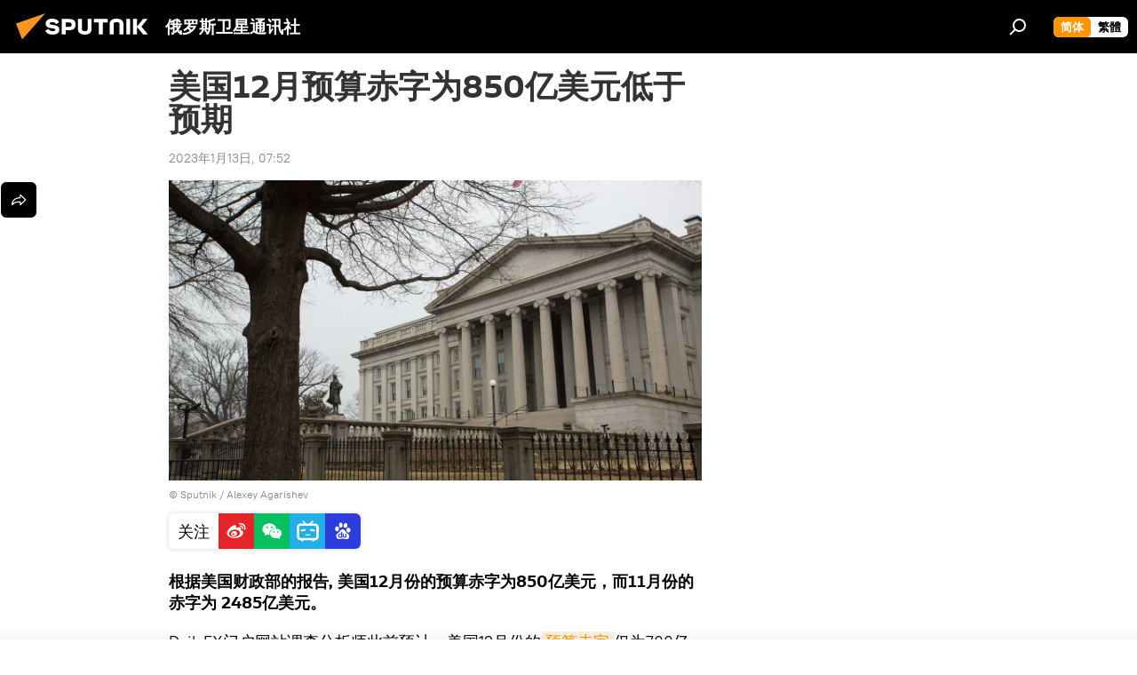

--- FILE ---
content_type: image/svg+xml
request_url: https://cdn.sputniknews.cn/i/subscribe/desc/wc.svg
body_size: 261878
content:
<svg width="231" height="175" viewBox="0 0 231 175" fill="none" xmlns="http://www.w3.org/2000/svg" xmlns:xlink="http://www.w3.org/1999/xlink">
<path d="M7.28 100.42C7.27 100.41 5.73 100.19 5.19 99.4497C4.75 98.8597 4.15 97.2197 4.14 97.1997C4.13 97.2297 3.53 99.2797 3.09 100.19C2.54 101.31 1.02 102.62 1 102.64C1.01 102.64 2.55 102.87 3.09 103.61C3.53 104.2 4.13 105.84 4.14 105.86C4.15 105.83 4.75 103.78 5.19 102.87C5.74 101.74 7.27 100.44 7.28 100.42Z" fill="white" stroke="black" stroke-width="0.5" stroke-miterlimit="10"/>
<path d="M25.2299 142.74C25.2199 142.73 23.6799 142.51 23.1399 141.77C22.6999 141.18 22.1 139.54 22.09 139.52C22.08 139.55 21.48 141.6 21.04 142.51C20.49 143.63 18.97 144.94 18.95 144.96C18.96 144.96 20.5 145.19 21.04 145.93C21.48 146.52 22.08 148.16 22.09 148.18C22.1 148.15 22.6999 146.1 23.1399 145.19C23.6799 144.06 25.2099 142.76 25.2299 142.74Z" fill="white" stroke="black" stroke-width="0.5" stroke-miterlimit="10"/>
<path d="M13.8899 133.57C13.8799 133.56 12.3399 133.34 11.7999 132.6C11.3599 132.01 10.7599 130.37 10.7499 130.35C10.7399 130.38 10.1399 132.43 9.69986 133.34C9.14986 134.46 7.62986 135.77 7.60986 135.79C7.61986 135.79 9.15986 136.02 9.69986 136.76C10.1399 137.35 10.7399 138.99 10.7499 139.01C10.7599 138.98 11.3599 136.93 11.7999 136.02C12.3399 134.89 13.8799 133.59 13.8899 133.57Z" fill="white" stroke="black" stroke-width="0.5" stroke-miterlimit="10"/>
<path d="M205.66 29.4797C205.67 29.4697 207.37 29.2197 207.97 28.3997C208.45 27.7397 209.11 25.9397 209.13 25.9097C209.14 25.9397 209.8 28.2097 210.29 29.2097C210.89 30.4497 212.58 31.8997 212.6 31.9197C212.59 31.9297 210.89 32.1797 210.29 32.9997C209.81 33.6597 209.14 35.4597 209.13 35.4897C209.12 35.4597 208.46 33.1897 207.97 32.1897C207.38 30.9497 205.68 29.5097 205.66 29.4797Z" fill="white" stroke="black" stroke-width="0.5" stroke-miterlimit="10"/>
<path d="M214.03 79.2096C214.04 79.1996 215.74 78.9496 216.34 78.1296C216.82 77.4696 217.48 75.6696 217.5 75.6396C217.51 75.6696 218.17 77.9396 218.66 78.9396C219.26 80.1796 220.95 81.6296 220.97 81.6496C220.96 81.6596 219.26 81.9096 218.66 82.7296C218.18 83.3896 217.51 85.1896 217.5 85.2196C217.49 85.1896 216.83 82.9196 216.34 81.9196C215.74 80.6696 214.05 79.2296 214.03 79.2096Z" fill="white" stroke="black" stroke-width="0.5" stroke-miterlimit="10"/>
<path d="M207.29 91.4797C207.3 91.4697 209 91.2197 209.6 90.3997C210.08 89.7397 210.74 87.9397 210.76 87.9097C210.77 87.9397 211.43 90.2097 211.92 91.2097C212.52 92.4497 214.21 93.8997 214.23 93.9197C214.22 93.9297 212.52 94.1797 211.92 94.9997C211.44 95.6597 210.77 97.4597 210.76 97.4897C210.75 97.4597 210.09 95.1897 209.6 94.1897C209 92.9397 207.31 91.4997 207.29 91.4797Z" fill="white" stroke="black" stroke-width="0.5" stroke-miterlimit="10"/>
<path d="M136.02 174.34C187.874 174.34 229.91 167.526 229.91 159.12C229.91 150.714 187.874 143.9 136.02 143.9C84.1659 143.9 42.1299 150.714 42.1299 159.12C42.1299 167.526 84.1659 174.34 136.02 174.34Z" fill="#F9802E" stroke="black" stroke-width="0.5" stroke-miterlimit="10"/>
<path d="M145.64 147.97C131.37 148 108.57 149.64 96.5101 150.59C86.2701 152.57 83.6601 153.48 83.9201 155.09C84.4101 158.08 98.4101 161.13 105.83 160.96C133.91 160.31 155.71 153.39 162.08 152.33C161.6 152.23 146.08 148.07 145.64 147.97Z" fill="black" stroke="black" stroke-width="0.5" stroke-miterlimit="10"/>
<path d="M186.22 164.85C187.02 164.78 222.47 155.91 225.65 154.71C213.48 149.08 195.76 146.96 183.2 146.59L186.22 164.85Z" fill="black" stroke="black" stroke-width="0.5" stroke-miterlimit="10"/>
<path d="M195.11 102.44C194.83 99.6797 194.58 96.9297 194.26 94.1597C194.11 92.8697 193.84 91.5497 193.56 90.2497C191.82 82.2097 187.69 76.6597 181.84 73.3097C178.29 71.2797 174.65 69.5197 171.05 68.1697C162.24 64.8897 153.43 61.8097 144.62 58.8997C141.16 57.7497 137.65 56.8897 134.25 56.5197C131.81 56.2597 129.75 56.4397 128.05 57.1097L128.01 57.0897L118.08 59.8997L120.97 72.8397C123.05 75.2397 120.58 78.1697 120.55 80.8897C120.44 91.9997 120.42 103.14 120.57 114.33C120.63 118.78 120.94 123.36 121.59 127.94C123.02 138.03 126.98 144.18 134.57 148.58C136.69 149.81 138.85 150.82 140.99 151.93C151 155.44 161.02 158.96 171.03 162.47L176.77 167.24L187.69 164.35V164.26C191.42 162.65 193.43 158.61 194.26 152.96C194.64 150.37 194.85 147.68 195.13 145.04C195.12 130.85 195.11 116.65 195.11 102.44Z" fill="#07C160" stroke="#1D1D1B" stroke-width="0.5" stroke-miterlimit="10"/>
<path d="M164.65 166.569C153.42 162.629 142.2 158.689 130.97 154.759C128.83 153.649 126.67 152.64 124.55 151.41C116.97 147.009 113 140.849 111.57 130.769C110.92 126.199 110.61 121.61 110.55 117.16C110.41 105.97 110.42 94.8195 110.53 83.7195C110.57 79.6195 110.86 75.5695 111.38 71.6795C112.64 62.2095 116.43 58.4995 124.23 59.3395C127.63 59.7095 131.14 60.5695 134.6 61.7195C143.41 64.6395 152.22 67.7195 161.03 70.9895C164.63 72.3295 168.27 74.0895 171.82 76.1295C177.66 79.4695 181.8 85.0195 183.54 93.0695C183.82 94.3695 184.09 95.6895 184.24 96.9795C184.57 99.7495 184.81 102.499 185.09 105.259C185.09 119.459 185.1 133.669 185.1 147.869C184.81 150.509 184.61 153.199 184.23 155.789C183.16 163.099 180.14 167.729 173.94 167.869C172.96 167.889 171.96 167.889 170.95 167.729C168.85 167.389 166.75 166.959 164.65 166.569Z" fill="#07C160" stroke="black" stroke-width="0.5" stroke-miterlimit="10"/>
<path d="M56.3101 71.2297L6.32007 88.2497V43.4597L56.3101 26.4297V71.2297Z" fill="#7F7EFF" stroke="#0A0A0A" stroke-width="0.5" stroke-miterlimit="10"/>
<path d="M70.73 116.56L20.74 133.59V88.8L70.73 71.77V116.56Z" fill="#F9802E" stroke="black" stroke-width="0.5" stroke-miterlimit="10"/>
<path d="M60.45 112.54L20.98 125.57V113.99L64.21 99.7397L60.45 112.54Z" fill="#07C160" stroke="black" stroke-width="0.5" stroke-miterlimit="10"/>
<path d="M149.05 54.2098L148.7 53.0398L153.42 51.9898C154.96 51.7898 156.64 52.0598 158.36 52.8798C164.12 55.6198 168.08 63.4398 167.19 70.3298C166.64 74.6298 164.34 77.5498 161.28 78.4798L156.61 79.5198L156.24 78.2898C155.88 78.1598 155.51 78.0198 155.15 77.8398C149.39 75.0998 145.43 67.2798 146.32 60.3898C146.65 57.7698 147.64 55.6698 149.05 54.2098Z" fill="black" stroke="black" stroke-width="0.5" stroke-miterlimit="10"/>
<path d="M157.433 79.2936C162.551 77.2923 164.435 69.8783 161.641 62.7341C158.847 55.5899 152.434 51.4207 147.316 53.4221C142.198 55.4235 140.314 62.8374 143.108 69.9817C145.902 77.1259 152.316 81.295 157.433 79.2936Z" fill="#F9802E" stroke="black" stroke-width="0.5" stroke-miterlimit="10"/>
<path d="M155.76 61.3298C153.06 60.0498 152.09 62.6198 152.09 62.6198V62.6298V62.6198C152.09 62.6198 151.12 59.4198 148.42 58.9598C145.72 58.4998 144.54 61.6698 145.51 64.6198C146.48 67.5698 148.76 71.4398 151.88 74.3398C151.99 74.4498 152.04 74.4998 152.09 74.5498C152.13 74.5398 152.2 74.5098 152.3 74.4698C155.42 73.5798 157.7 71.1798 158.67 68.8498C159.64 66.5198 158.46 62.6098 155.76 61.3298Z" fill="#F4EFD7" stroke="black" stroke-width="0.5" stroke-miterlimit="10"/>
<path d="M199.2 41.7599C199.45 41.5599 199.31 40.9999 198.97 40.8199L192.51 37.4499C192.37 37.3799 192.25 37.2299 192.19 37.0599L189.3 29.0599C189.19 28.7399 188.91 28.5799 188.72 28.6399L185.82 29.9799L185.28 34.9299L178.88 33.8099C178.81 33.7999 175.74 35.1199 175.74 35.1199L183.16 44.0199L182.34 49.4399C182.28 49.8299 182.64 50.2699 182.95 50.1799L188.73 48.5599C188.85 48.5299 189 48.5799 189.12 48.6999L190.04 49.5999C191.07 52.1699 192.48 55.6899 192.48 55.6899L195.38 54.5199L195.36 54.4499C195.47 54.3799 195.54 54.2299 195.51 54.0299L194.41 45.9599C194.39 45.7899 194.43 45.6399 194.53 45.5599L199.2 41.7599Z" fill="black" stroke="black" stroke-width="0.5" stroke-miterlimit="10"/>
<path d="M186.45 30.3001L189.34 38.3001C189.4 38.4701 189.52 38.6101 189.66 38.6901L196.12 42.0601C196.47 42.2401 196.6 42.8001 196.35 43.0001L191.67 46.8101C191.57 46.8901 191.53 47.0401 191.55 47.2101L192.65 55.2801C192.71 55.7101 192.35 55.9001 192.04 55.6001L186.26 49.9601C186.14 49.8401 185.99 49.7901 185.87 49.8201L180.09 51.4401C179.78 51.5301 179.42 51.0901 179.48 50.7001L180.58 43.4001C180.6 43.2401 180.56 43.0601 180.46 42.9101L175.78 35.8401C175.53 35.4601 175.67 35.0001 176.01 35.0601L182.47 36.1901C182.61 36.2101 182.73 36.1501 182.79 36.0201L185.68 30.0301C185.85 29.7201 186.3 29.8701 186.45 30.3001Z" fill="#F9802E" stroke="black" stroke-width="0.5" stroke-miterlimit="10"/>
<path d="M113.69 95.7601C113.69 93.4401 114.03 91.1301 114.81 88.9501C114.93 88.6001 115.07 88.2601 115.22 87.9201C118.32 81.0601 125.23 77.8101 132.75 79.7601C141.55 82.0401 147.28 87.9101 150.99 95.9601C151.68 97.4501 152.14 99.0501 152.59 100.62C153.04 102.18 152.72 102.48 151.17 102.18C148.43 101.66 145.68 101.32 142.91 101.8C136.24 102.95 131.58 108.27 131.28 115.15C131.21 116.82 131.19 118.28 131.41 120.08C131.47 120.57 131.73 121.42 131.9 122.16C131.49 122.03 130.53 121.48 130.17 121.27C128.42 120.27 126.68 119.25 124.98 118.18C124.22 117.7 123.5 117.54 122.65 117.89C121.82 118.24 120.98 118.55 120.14 118.86C119.05 119.28 118.49 118.84 118.69 117.66C118.84 116.74 119.08 115.83 119.29 114.92C119.56 113.73 119.44 112.6 118.75 111.58C116.21 107.84 114.42 103.78 113.84 99.2901C113.61 97.5601 113.69 95.7601 113.69 95.7601ZM140.48 95.8801C140.48 94.3701 139.74 92.9101 138.59 92.1301C137.3 91.2501 135.91 91.6001 135.21 92.9901C134.42 94.5701 134.83 96.0501 135.77 97.4101C136.56 98.5601 137.82 99.0401 138.86 98.7001C139.85 98.3701 140.49 97.2701 140.48 95.8801ZM126.98 92.3601C126.97 91.5301 126.51 90.4201 125.5 89.5801C124.41 88.6801 123.14 89.0101 122.57 90.3101C122.08 91.4401 122.2 92.5801 122.65 93.6901C123.16 94.9501 124.29 95.7301 125.29 95.5501C126.31 95.3601 126.99 94.2801 126.98 92.3601Z" fill="white" stroke="black" stroke-width="0.5" stroke-miterlimit="10"/>
<path d="M132.78 118.58C132.74 110.55 136.24 105.54 142.1 104.03C146.32 102.94 150.55 103.45 154.45 105.07C165.37 109.62 172.48 117.67 175.43 129.2C176.48 133.32 176.13 137.4 173.91 141.16C172.69 143.23 170.9 144.66 168.72 145.64C166.47 146.66 165.93 147.81 166.53 150.22C166.79 151.27 167.07 152.32 167.27 153.39C167.29 153.47 167.28 153.55 167.26 153.64C167.16 154.04 166.71 154.25 166.34 154.09C166.26 154.06 166.19 154.01 166.13 153.96C165.56 153.37 165.07 152.7 164.54 152.07C161.9 148.92 158.65 146.71 154.7 145.47C146.56 142.93 140.99 137.28 136.68 130.21C134.27 126.26 132.85 121.95 132.78 118.58ZM162.06 121.39C162.06 119.76 161.01 117.88 159.45 117.26C158.74 116.98 157.75 116.98 157.04 117.25C156.14 117.59 155.89 118.6 156 119.54C156.19 121.29 157.06 122.64 158.62 123.48C160.42 124.45 162.05 123.44 162.06 121.39ZM147.5 116.26C147.39 114.82 146.73 113.52 145.33 112.7C144.04 111.95 142.69 112.58 142.43 114.05C142.13 115.71 142.7 117.15 144.05 118.09C144.64 118.5 145.61 118.66 146.32 118.51C147.25 118.3 147.47 117.33 147.5 116.26Z" fill="white" stroke="black" stroke-width="0.5" stroke-miterlimit="10"/>
<path d="M97.7901 144.54C97.6201 148.17 96.7201 148.97 95.5301 149.15C94.3301 149.32 93.3301 147.2 93.0501 145.32C92.7801 143.44 91.3901 134.09 91.3901 134.09L98.6001 133.22C98.5901 133.21 97.9501 141.06 97.7901 144.54Z" fill="#F4EFD7" stroke="black" stroke-width="0.5" stroke-miterlimit="10"/>
<path d="M92.8601 144.99C92.8601 144.99 91.9101 149.33 89.4201 150.92C86.9301 152.51 84.02 153.68 83.93 154.59C83.78 156.17 85.6101 157.41 86.9501 157.26C88.2901 157.11 92.6101 155.23 94.4401 154.62C96.0601 154.08 97.56 154.47 98.49 153.22C99.43 151.96 97.71 145.06 97.71 145.06C97.71 145.06 97.2101 146.26 95.4401 146.26C93.6101 146.25 92.8601 144.99 92.8601 144.99Z" fill="#07C160" stroke="black" stroke-width="0.5" stroke-miterlimit="10"/>
<path d="M113.47 148.94C113.3 152.57 112.4 153.37 111.21 153.55C110.01 153.72 109.01 151.6 108.73 149.72C108.45 147.84 107.07 138.49 107.07 138.49L114.28 137.62C114.27 137.62 113.63 145.46 113.47 148.94Z" fill="#F4EFD7" stroke="black" stroke-width="0.5" stroke-miterlimit="10"/>
<path d="M108.54 149.399C108.54 149.399 107.59 153.739 105.1 155.329C102.61 156.919 99.7 158.089 99.61 158.999C99.46 160.579 101.29 161.819 102.63 161.669C103.97 161.519 108.29 159.639 110.12 159.029C111.74 158.489 113.24 158.879 114.17 157.629C115.11 156.369 113.39 149.469 113.39 149.469C113.39 149.469 112.89 150.669 111.12 150.669C109.29 150.659 108.54 149.399 108.54 149.399Z" fill="#07C160" stroke="black" stroke-width="0.5" stroke-miterlimit="10"/>
<path d="M89.53 75.1196L87.24 84.9296C86.67 86.5096 86.41 88.1796 86.49 89.8596L88.77 137.91C88.77 137.91 89.99 139.36 93.64 139.48C96.24 139.57 98.6 139.38 99.52 138.28L103.56 88.8496L108.46 84.2496" fill="#DEBB97"/>
<path d="M89.53 75.1196L87.24 84.9296C86.67 86.5096 86.41 88.1796 86.49 89.8596L88.77 137.91C88.77 137.91 89.99 139.36 93.64 139.48C96.24 139.57 98.6 139.38 99.52 138.28L103.56 88.8496L108.46 84.2496" stroke="black" stroke-width="0.5" stroke-miterlimit="10"/>
<path d="M91.2902 76.1095L91.1702 75.4595L114.18 75.6795L117.69 84.9595C118.29 86.5395 118.55 88.2195 118.47 89.8895L116.14 142.509C116.14 142.509 114.87 143.949 111.07 144.079C108.36 144.169 105.9 143.969 104.95 142.869L100.71 88.8595L92.9502 85.3195" fill="#DEBB97"/>
<path d="M91.2902 76.1095L91.1702 75.4595L114.18 75.6795L117.69 84.9595C118.29 86.5395 118.55 88.2195 118.47 89.8895L116.14 142.509C116.14 142.509 114.87 143.949 111.07 144.079C108.36 144.169 105.9 143.969 104.95 142.869L100.71 88.8595L92.9502 85.3195" stroke="black" stroke-width="0.5" stroke-miterlimit="10"/>
<path d="M93.9402 34.8301C93.9402 37.1401 96.3302 38.3501 97.2402 38.3501C98.1502 38.3501 98.8902 36.7701 98.8902 34.8301C98.8902 32.8801 98.1502 31.3101 97.2402 31.3101C96.3302 31.3101 93.9402 32.5201 93.9402 34.8301Z" fill="#07C160" stroke="black" stroke-width="0.5" stroke-miterlimit="10"/>
<path d="M82.9602 57.6599L84.5702 52.6299C86.0602 47.9299 92.4102 45.7299 94.3902 46.4999C94.9702 46.7299 94.5102 51.0299 93.4702 53.6299L91.3402 60.3599C91.3402 60.3599 90.1102 59.0299 87.1802 58.2099C84.2002 57.3599 82.9602 57.6599 82.9602 57.6599Z" fill="#7F7EFF" stroke="#0A0A0A" stroke-width="0.5" stroke-miterlimit="10"/>
<path d="M91.7101 59.6698L86.3201 73.1398C85.6101 74.9298 82.0501 76.7798 80.2401 76.2298C76.2801 75.0198 78.0001 70.5498 78.5901 68.4098L82.9401 57.1198C82.9401 57.1198 84.8901 56.0998 87.4501 56.9298C90.0201 57.7498 91.7101 59.6698 91.7101 59.6698Z" fill="#F4EFD7" stroke="black" stroke-width="0.5" stroke-miterlimit="10"/>
<path d="M108.88 28.22C108.88 28.22 111.89 24.67 117.6 26.25C123.31 27.83 128.54 34.13 128.86 40.83C129.18 47.53 128.01 49.86 129.26 52.12C130.53 54.4 133.46 56.21 133.46 56.21C133.46 56.21 127.12 60.75 120.99 57.61C114.07 54.06 113.01 51.49 112.05 43.07C111.78 40.7 114.75 33.48 113.16 31.38C111.57 29.28 109.35 29.93 108.72 30.07C108.09 30.21 106.18 28.49 106.18 28.49L108.88 28.22Z" fill="black" stroke="black" stroke-width="0.5" stroke-miterlimit="10"/>
<path d="M119.03 55.6997L131.7 51.7597C134.07 50.7397 135.62 48.7997 134.71 46.1597C133.96 43.9697 130.76 45.4198 128.65 45.3198L121.53 46.1398C121.53 46.1398 116.24 48.2598 115.8 50.7798C115.37 53.3098 119.03 55.6997 119.03 55.6997Z" fill="#F4EFD7" stroke="black" stroke-width="0.5" stroke-miterlimit="10"/>
<path d="M121.63 46.2699L112.8 45.9399C107.7 46.0899 105.11 50.4099 105.19 53.2899C105.26 55.9599 109.73 57.7699 112.62 57.4899L119.67 55.5299C119.67 55.5299 119.3 52.7199 119.65 50.6999C120.07 48.2699 121.63 46.2699 121.63 46.2699Z" fill="#7F7EFF" stroke="#0A0A0A" stroke-width="0.5" stroke-miterlimit="10"/>
<path d="M114.57 77.1C106.7 79.02 97.66 78.94 90.38 75.68C90.54 74.95 90.11 74.44 90.14 74.21C90.25 73.45 89.41 62.06 89.36 58.21C89.33 55.73 91.02 48.79 92.09 46.66C92.39 46.07 96.82 45.18 98.48 45.1C102.99 44.88 109.62 45.12 112.25 46.18C112.41 46.25 114.94 54.41 115.02 58.13C115.05 60.18 114.68 73.82 114.57 77.1Z" fill="#7F7EFF" stroke="#0A0A0A" stroke-width="0.5" stroke-miterlimit="10"/>
<path d="M96.49 28.1398C96.49 28.1398 95.9 34.6998 96.1 37.4498C96.32 40.5298 99.26 40.7598 99.26 40.7598L99.48 45.1698C99.47 45.1898 99.54 45.4598 99.66 45.8898C100.58 49.1298 105.31 48.9898 105.93 45.6798C105.94 45.6098 105.95 45.5598 105.94 45.5398L106.16 37.8298L109.54 31.4398L103.91 28.0298L96.49 28.1398Z" fill="#F4EFD7" stroke="black" stroke-width="0.5" stroke-miterlimit="10"/>
<path d="M100.18 37.21C100.18 37.21 99.4901 37.85 98.6401 37.68C97.8501 37.52 97.6301 37 97.6301 37" stroke="black" stroke-width="0.5" stroke-miterlimit="10"/>
<path d="M98.89 31.75C98.89 31.75 97.84 34.56 97.6 35.22C97.39 35.78 98.36 35.84 99 35.91" stroke="black" stroke-width="0.5" stroke-miterlimit="10"/>
<path d="M110.27 27.8298C109.83 26.2898 108.48 25.4598 106.6 25.0398C103.96 24.4498 101.97 25.4798 101.97 25.4798C101.97 25.4798 99.0601 25.0198 97.7101 25.5498C94.1801 26.9498 94.7801 31.4698 94.7801 31.4698C94.7801 31.4698 96.9801 31.6798 98.7401 31.7798C100.93 31.9098 102.83 32.4598 103.73 32.6898L104.4 34.8898L105.18 32.5198C105.22 32.4898 105.25 32.4698 105.29 32.4298C106.1 31.7398 107.35 32.5198 107.32 33.4798C107.25 35.8998 105.99 36.3198 106 36.4398C106.05 38.2298 106.15 39.2298 106.15 39.2298C111.45 33.8698 110.67 29.2098 110.27 27.8298Z" fill="black" stroke="black" stroke-width="0.5" stroke-miterlimit="10"/>
<path d="M101.06 33.17C101 33.44 101.09 33.69 101.28 33.73C101.46 33.77 101.66 33.59 101.73 33.32C101.79 33.05 101.7 32.8 101.51 32.76C101.32 32.72 101.12 32.9 101.06 33.17Z" fill="black"/>
<path d="M96.8002 32.8698C96.7602 33.1398 96.8802 33.3798 97.0702 33.4098C97.2602 33.4398 97.4402 33.2298 97.4802 32.9598C97.5202 32.6898 97.4002 32.4499 97.2102 32.4199C97.0202 32.3899 96.8302 32.5998 96.8002 32.8698Z" fill="black"/>
<path d="M106.612 62.1111L101.751 61.6821L100.86 71.7826L105.721 72.2115L106.612 62.1111Z" fill="black" stroke="black" stroke-width="0.5" stroke-miterlimit="10"/>
<path d="M82.4501 69.37C87.4601 69.72 99.3801 68.73 99.3801 68.73L100.55 72.21L84.7101 76.97C84.6901 76.98 84.6601 76.98 84.6401 76.99C83.4001 77.58 79.1401 77.88 77.8201 74.14" fill="#F4EFD7"/>
<path d="M82.4501 69.37C87.4601 69.72 99.3801 68.73 99.3801 68.73L100.55 72.21L84.7101 76.97C84.6901 76.98 84.6601 76.98 84.6401 76.99C83.4001 77.58 79.1401 77.88 77.8201 74.14" stroke="black" stroke-width="0.5" stroke-miterlimit="10"/>
<path d="M97.98 73.07C98.98 73.01 103.34 72.46 104.23 71.9C105.12 71.34 106.63 69.85 106.72 69.52C106.81 69.19 106.63 69.11 106.63 69.11C106.63 69.11 106.96 68.65 107.05 68.34C107.14 68.03 106.72 67.94 106.72 67.94C106.72 67.94 107.02 67.46 106.96 67.1C106.9 66.74 106.48 66.81 106.48 66.81C106.48 66.81 106.83 66.01 106.29 65.99C105.74 65.96 105.3 66.88 103.94 67.59C102.57 68.3 101.01 68.18 101.01 68.18C101.01 68.18 101.3 67.85 101.33 67.7C101.39 67.42 101.3 66.44 101.27 66.49C101.1 66.77 98.58 67.42 97.56 68.19C97.03 68.72 96.7 69.23 96.53 69.71" fill="#F4EFD7"/>
<path d="M97.98 73.07C98.98 73.01 103.34 72.46 104.23 71.9C105.12 71.34 106.63 69.85 106.72 69.52C106.81 69.19 106.63 69.11 106.63 69.11C106.63 69.11 106.96 68.65 107.05 68.34C107.14 68.03 106.72 67.94 106.72 67.94C106.72 67.94 107.02 67.46 106.96 67.1C106.9 66.74 106.48 66.81 106.48 66.81C106.48 66.81 106.83 66.01 106.29 65.99C105.74 65.96 105.3 66.88 103.94 67.59C102.57 68.3 101.01 68.18 101.01 68.18C101.01 68.18 101.3 67.85 101.33 67.7C101.39 67.42 101.3 66.44 101.27 66.49C101.1 66.77 98.58 67.42 97.56 68.19C97.03 68.72 96.7 69.23 96.53 69.71" stroke="black" stroke-width="0.5" stroke-miterlimit="10"/>
<path d="M106.49 66.7598C105.72 67.6698 105.08 68.1998 104.27 68.6998" stroke="black" stroke-width="0.25" stroke-miterlimit="10"/>
<path d="M106.82 67.7798C106.07 68.6498 105.19 69.3298 104.49 69.6798" stroke="black" stroke-width="0.25" stroke-miterlimit="10"/>
<path d="M106.72 69.0396C106.27 69.4896 105.22 70.3396 104.6 70.6996" stroke="black" stroke-width="0.25" stroke-miterlimit="10"/>
<path d="M127.18 47.8998C122.74 46.3698 112.86 42.5698 112.86 42.5698L113.74 39.3398C113.74 39.3398 128.74 41.4098 128.76 41.4098C131.41 41.8498 134.48 43.5398 134.85 46.7698" fill="#F4EFD7"/>
<path d="M127.18 47.8998C122.74 46.3698 112.86 42.5698 112.86 42.5698L113.74 39.3398C113.74 39.3398 128.74 41.4098 128.76 41.4098C131.41 41.8498 134.48 43.5398 134.85 46.7698" stroke="black" stroke-width="0.5" stroke-miterlimit="10"/>
<path d="M102.22 25.3098C102.22 25.3098 103.74 26.4098 104.44 28.6798C104.94 30.2898 104.85 33.7198 104.85 33.7198L107.33 33.9298C107.33 33.9298 107.01 31.5798 106.79 30.0098C106.5 27.9398 104.88 25.2798 102.22 25.3098Z" fill="#07C160" stroke="black" stroke-width="0.75" stroke-miterlimit="10"/>
<path d="M109.48 35.1596C109.47 37.7196 107.09 38.6796 106.18 38.6796C105.27 38.6796 104.53 37.0996 104.53 35.1596C104.53 33.2196 105.27 31.6396 106.18 31.6396C107.09 31.6396 109.49 32.4396 109.48 35.1596Z" fill="#07C160" stroke="black" stroke-width="0.5" stroke-miterlimit="10"/>
<path d="M111.55 37.63C111.55 37.63 110.22 36.1 110.1 35.9C109.17 34.31 109.97 34.25 109.97 34.25C110.26 34.54 111.91 35.98 112.36 36.38C112.59 36.58 114.09 37.65 114.83 38.69C115.17 39.36 114.52 39.26 114.53 39.77" fill="#F4EFD7"/>
<path d="M111.55 37.63C111.55 37.63 110.22 36.1 110.1 35.9C109.17 34.31 109.97 34.25 109.97 34.25C110.26 34.54 111.91 35.98 112.36 36.38C112.59 36.58 114.09 37.65 114.83 38.69C115.17 39.36 114.52 39.26 114.53 39.77" stroke="black" stroke-width="0.5" stroke-miterlimit="10"/>
<path d="M115.53 39.5099C114.92 38.7199 113.62 37.1999 112.65 36.7799C111.69 36.3499 109.19 35.6499 108.86 35.7499C108.53 35.8499 108.53 36.1599 108.53 36.1599C108.53 36.1599 107.99 36.0899 107.77 36.3399C107.55 36.5799 107.78 36.8499 107.78 36.8499C107.78 36.8499 107.48 36.9199 107.36 37.1799C107.21 37.5099 107.45 37.7999 107.45 37.7999C107.45 37.7999 106.84 38.0199 107.12 38.4799C107.4 38.9499 107.89 38.6699 109.25 39.4099C110.61 40.1499 111.33 42.3999 113.9 42.7099" fill="#F4EFD7"/>
<path d="M115.53 39.5099C114.92 38.7199 113.62 37.1999 112.65 36.7799C111.69 36.3499 109.19 35.6499 108.86 35.7499C108.53 35.8499 108.53 36.1599 108.53 36.1599C108.53 36.1599 107.99 36.0899 107.77 36.3399C107.55 36.5799 107.78 36.8499 107.78 36.8499C107.78 36.8499 107.48 36.9199 107.36 37.1799C107.21 37.5099 107.45 37.7999 107.45 37.7999C107.45 37.7999 106.84 38.0199 107.12 38.4799C107.4 38.9499 107.89 38.6699 109.25 39.4099C110.61 40.1499 111.33 42.3999 113.9 42.7099" stroke="black" stroke-width="0.5" stroke-miterlimit="10"/>
<path d="M107.13 37.77C108.31 37.9 109.11 38.14 109.97 38.53" stroke="black" stroke-width="0.25" stroke-miterlimit="10"/>
<path d="M107.8 36.9204C108.94 37.0604 110 37.4104 110.68 37.7904" stroke="black" stroke-width="0.25" stroke-miterlimit="10"/>
<path d="M108.57 36.2402C109.2 36.3602 110.82 36.8202 111.46 37.1402" stroke="black" stroke-width="0.25" stroke-miterlimit="10"/>
<path d="M57.62 63.1999L15.72 76.7799V28.6899L57.62 15.1099V63.1999Z" fill="#F4EFD7" stroke="black" stroke-width="0.5" stroke-miterlimit="10"/>
<path d="M57.8299 63.4797L52.2399 42.3397C51.5299 41.5697 50.2399 41.8497 49.3599 42.9697L50.2899 58.3697L51.9599 74.8197C52.3299 73.5797 57.1099 64.4197 57.8299 63.4797Z" fill="#F9802E" stroke="black" stroke-width="0.5" stroke-miterlimit="10"/>
<path d="M53.42 69.3097L52.89 74.7797L20.03 84.0397L20.34 57.7597C20.38 54.1097 21.07 51.0297 24.09 50.0297L46.76 42.4497C48.38 41.9197 49.76 42.4497 50.18 43.7997" fill="#F9802E"/>
<path d="M53.42 69.3097L52.89 74.7797L20.03 84.0397L20.34 57.7597C20.38 54.1097 21.07 51.0297 24.09 50.0297L46.76 42.4497C48.38 41.9197 49.76 42.4497 50.18 43.7997" stroke="black" stroke-width="0.5" stroke-miterlimit="10"/>
<path d="M33.33 52.1403C33.43 52.4203 33.02 77.7703 33.02 77.7703L41.87 74.7603L42.91 60.2703L42.12 49.7603L33.33 52.1403Z" fill="#DFD7E1" stroke="#0C0C0C" stroke-width="0.5" stroke-miterlimit="10"/>
<path d="M40.77 75.6404L40.01 59.7104L38.46 57.3404L39.76 54.0404L37.88 52.6904L37.73 52.7504L35.8 55.3504L37.03 57.8104L35.42 61.2204L34.28 77.7804L36.66 76.5404L38.4 75.9704L40.77 75.6404Z" fill="#0068FF" stroke="black" stroke-width="0.5" stroke-miterlimit="10"/>
<path d="M31.2999 48.1602C31.2899 48.4602 28.8399 57.2002 28.8399 57.2002L30.5299 59.3002L28.4299 62.2802L31.0499 78.4402" fill="#F9802E"/>
<path d="M31.2999 48.1602C31.2899 48.4602 28.8399 57.2002 28.8399 57.2002L30.5299 59.3002L28.4299 62.2802L31.0499 78.4402" stroke="black" stroke-width="0.5" stroke-miterlimit="10"/>
<path d="M44.9899 43.7002C44.9899 44.0002 46.8799 51.5002 46.8799 51.5002L45.0299 54.6902L46.9899 56.4202L42.8899 75.4202" fill="#F9802E"/>
<path d="M44.9899 43.7002C44.9899 44.0002 46.8799 51.5002 46.8799 51.5002L45.0299 54.6902L46.9899 56.4202L42.8899 75.4202" stroke="black" stroke-width="0.5" stroke-miterlimit="10"/>
<path d="M22.17 51.6697C21.06 49.9297 19.15 51.8197 18.81 53.2197L14.96 71.4397C15.06 75.5397 14.84 78.4697 15.26 81.7697C15.56 84.1797 19.41 84.8697 20.43 84.6397L23.1 62.6397" fill="#F9802E"/>
<path d="M22.17 51.6697C21.06 49.9297 19.15 51.8197 18.81 53.2197L14.96 71.4397C15.06 75.5397 14.84 78.4697 15.26 81.7697C15.56 84.1797 19.41 84.8697 20.43 84.6397L23.1 62.6397" stroke="black" stroke-width="0.5" stroke-miterlimit="10"/>
<path d="M34.6709 38.0743C34.9585 36.6844 34.5208 35.4188 33.6933 35.2476C32.8658 35.0764 31.9618 36.0644 31.6742 37.4544C31.3867 38.8444 31.8244 40.11 32.6519 40.2812C33.4794 40.4524 34.3833 39.4643 34.6709 38.0743Z" fill="#DFD7E1" stroke="#0C0C0C" stroke-width="0.5" stroke-miterlimit="10"/>
<path d="M47.0958 35.3039C47.714 33.9591 47.5277 32.5528 46.6797 32.163C45.8316 31.7731 44.643 32.5473 44.0247 33.8921C43.4065 35.2369 43.5928 36.6432 44.4408 37.0331C45.2889 37.4229 46.4775 36.6488 47.0958 35.3039Z" fill="#DFD7E1" stroke="#0C0C0C" stroke-width="0.5" stroke-miterlimit="10"/>
<path d="M39.5001 47.64L36.7802 48.28C34.3802 48.84 32.6302 47 32.8602 44.18L33.8302 32.45C34.0402 29.92 35.9502 27.46 38.1002 26.95L41.7202 26.1C43.8702 25.6 45.4402 27.24 45.2302 29.78L44.2602 41.51C44.0302 44.34 41.9001 47.08 39.5001 47.64Z" fill="#DFD7E1" stroke="#0C0C0C" stroke-width="0.5" stroke-miterlimit="10"/>
<path d="M42.9601 50.6998L39.8101 53.9298C38.3201 55.4598 36.4201 55.8798 35.1501 54.9598L32.6201 53.1198C31.9901 52.6598 31.6701 51.8298 31.7501 50.8498L32.4401 42.4698C32.5901 40.6698 34.0401 38.8898 35.6801 38.5098L42.3001 36.9598C43.9401 36.5798 45.1501 37.7298 45.0001 39.5298L44.3101 47.8598C44.2201 48.8698 43.7301 49.9098 42.9601 50.6998Z" fill="black" stroke="black" stroke-width="0.5" stroke-miterlimit="10"/>
<path d="M38.0501 27.0498C37.8401 27.0998 37.6401 27.1698 37.4401 27.2498C36.9601 27.4498 36.6001 28.0898 36.7001 28.5998C37.0401 30.2598 38.1401 31.2398 39.5601 30.9098C40.9601 30.5798 42.2501 29.0798 42.9001 27.2298C43.0801 26.6998 42.8801 26.1998 42.4601 26.1698C42.1601 26.1498 41.8501 26.1698 41.5201 26.2498L38.0501 27.0498Z" fill="black" stroke="black" stroke-width="0.5" stroke-miterlimit="10"/>
<path d="M36.624 34.2181C37.4871 33.7957 38.0629 33.2 37.9099 32.8875C37.757 32.575 36.9333 32.664 36.0702 33.0863C35.207 33.5087 34.6313 34.1044 34.7842 34.4169C34.9371 34.7295 35.7608 34.6404 36.624 34.2181Z" fill="black" stroke="black" stroke-width="0.5" stroke-miterlimit="10"/>
<path d="M42.1231 32.6795C42.9984 32.6089 43.6857 32.275 43.6581 31.9336C43.6306 31.5923 42.8987 31.3729 42.0234 31.4435C41.1481 31.5141 40.4608 31.848 40.4883 32.1893C40.5159 32.5306 41.2478 32.7501 42.1231 32.6795Z" fill="black" stroke="black" stroke-width="0.5" stroke-miterlimit="10"/>
<path d="M37.4399 40.4799C37.4399 40.4799 38.0099 41.1499 38.8799 40.8299C39.6899 40.5299 39.9999 39.8799 39.9999 39.8799" stroke="#DFD7E1" stroke-width="0.5" stroke-miterlimit="10"/>
<path d="M39.48 32.6699C39.48 32.6699 40.01 35.8799 40.14 36.6399C40.25 37.2899 38.94 37.6199 38.28 37.7999" fill="#DFD7E1"/>
<path d="M39.48 32.6699C39.48 32.6699 40.01 35.8799 40.14 36.6399C40.25 37.2899 38.94 37.6199 38.28 37.7999" stroke="#0C0C0C" stroke-width="0.5" stroke-miterlimit="10"/>
<path d="M37.21 35.7502C37.22 36.0602 37.08 36.3802 36.89 36.4502C36.7 36.5302 36.54 36.3402 36.52 36.0202C36.51 35.7102 36.65 35.3902 36.84 35.3202C37.03 35.2502 37.2 35.4402 37.21 35.7502Z" fill="black"/>
<path d="M41.9201 34.6198C41.8801 34.9498 41.7001 35.2398 41.5101 35.2798C41.3201 35.3198 41.2001 35.0798 41.2401 34.7498C41.2801 34.4198 41.4601 34.1298 41.6501 34.0898C41.8401 34.0498 41.9601 34.2898 41.9201 34.6198Z" fill="black"/>
<path d="M57.62 63.1999L15.72 76.7799V28.6899L57.62 15.1099V63.1999Z" stroke="black" stroke-width="0.5" stroke-miterlimit="10"/>
<path d="M161.9 19.79C161.9 15.12 158.65 10.24 154.63 8.89L132.52 1.42C131.58 1.1 130.69 1.02 129.87 1.11C129.83 1.05 129.8 1 129.8 1L129.2 1.23C128.86 1.32 128.54 1.45 128.23 1.6L124.92 2.87C124.92 2.87 135.21 18.65 137.75 16.48L141.69 22.08L147.75 36.08L154.12 33.56L154.23 27.33C154.23 27.33 158.91 25.68 158.9 25.6C160.71 24.69 161.9 22.61 161.9 19.79Z" fill="black" stroke="black" stroke-width="0.5" stroke-miterlimit="10"/>
<path d="M153.24 13.7602L138.36 8.74023" stroke="black" stroke-width="0.5" stroke-miterlimit="10"/>
<path d="M155.07 18.7302L136.53 12.4702" stroke="black" stroke-width="0.5" stroke-miterlimit="10"/>
<path d="M128.46 2.91019L150.57 10.3802C154.58 11.7402 157.84 16.6202 157.84 21.2802C157.84 25.9502 154.59 28.6302 150.57 27.2702L147.97 26.3402C147.66 30.7502 147.58 35.3902 147.58 35.3902L139.01 23.3102L128.46 19.8002C124.45 18.4402 121.19 13.5602 121.19 8.90019C121.19 4.24019 124.45 1.55019 128.46 2.91019Z" fill="#07C160" stroke="black" stroke-width="0.5" stroke-miterlimit="10"/>
<path d="M147 15.8403L132.12 10.8203" stroke="black" stroke-width="0.5" stroke-miterlimit="10"/>
<path d="M148.83 20.8103L130.29 14.5503" stroke="black" stroke-width="0.5" stroke-miterlimit="10"/>
<rect x="26.0081" y="74.9082" width="30.0186" height="47.0016" fill="url(#pattern0)"/>
<rect x="50.7886" y="16.1782" width="23.0362" height="28.9792" fill="url(#pattern1)"/>
<path d="M61.28 47.1699L58.95 46.0999C58.95 46.0999 56.02 45.7899 55.9 44.7499C55.83 44.1399 56 42.0799 56.15 40.4699C56.25 39.3799 59.89 40.0199 60.94 40.3099L61.28 47.1699Z" fill="#DFD7E1" stroke="#0C0C0C" stroke-width="0.5" stroke-miterlimit="10"/>
<path d="M54.02 47.86L63 45.79L57.62 63.2L48.49 66.17L54.02 47.86Z" fill="#F9802E" stroke="black" stroke-width="0.5" stroke-miterlimit="10"/>
<path d="M76.27 22.8996L84.74 19.5996" stroke="black" stroke-width="0.5" stroke-miterlimit="10"/>
<path d="M76.5 28.5496L85.68 27.3696" stroke="black" stroke-width="0.5" stroke-miterlimit="10"/>
<path d="M76.27 33.96L83.33 35.85" stroke="black" stroke-width="0.5" stroke-miterlimit="10"/>
<defs>
<pattern id="pattern0" patternContentUnits="objectBoundingBox" width="1" height="1">
<use xlink:href="#image0_1244_6387" transform="scale(0.00295858 0.00191205)"/>
</pattern>
<pattern id="pattern1" patternContentUnits="objectBoundingBox" width="1" height="1">
<use xlink:href="#image1_1244_6387" transform="scale(0.00235849 0.00188679)"/>
</pattern>
<image id="image0_1244_6387" width="338" height="523" xlink:href="[data-uri]"/>
<image id="image1_1244_6387" width="424" height="530" xlink:href="[data-uri]"/>
</defs>
</svg>
